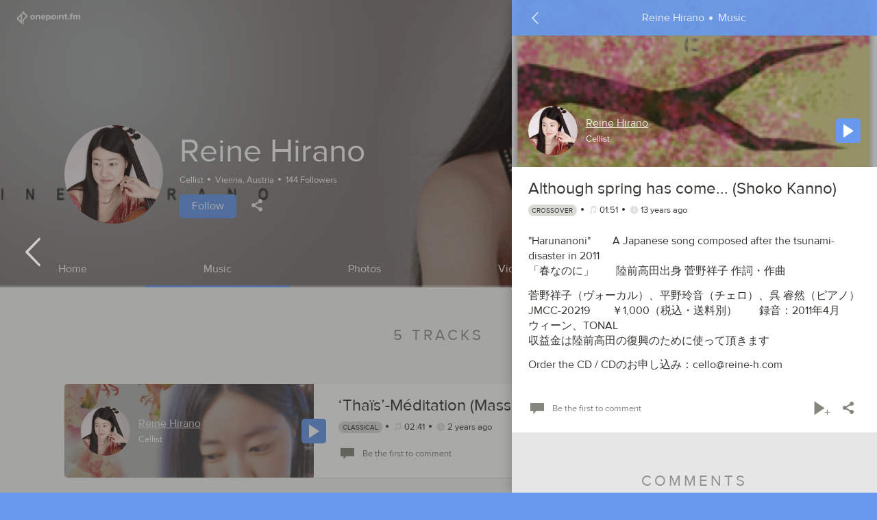

--- FILE ---
content_type: text/html; charset=UTF-8
request_url: https://www.onepointfm.com/en/reinehirano/music/13196
body_size: 10333
content:
<!DOCTYPE HTML>
<html xmlns="http://www.w3.org/1999/xhtml" xml:lang="en" lang="en">
    <head>
        <meta charset="UTF-8">
        <link rel="apple-touch-icon" sizes="57x57" href="/design/onepoint/icons/apple-touch-icon-57x57.png">
        <link rel="apple-touch-icon" sizes="60x60" href="/design/onepoint/icons/apple-touch-icon-60x60.png">
        <link rel="apple-touch-icon" sizes="72x72" href="/design/onepoint/icons/apple-touch-icon-72x72.png">
        <link rel="apple-touch-icon" sizes="76x76" href="/design/onepoint/icons/apple-touch-icon-76x76.png">
        <link rel="apple-touch-icon" sizes="114x114" href="/design/onepoint/icons/apple-touch-icon-114x114.png">
        <link rel="apple-touch-icon" sizes="120x120" href="/design/onepoint/icons/apple-touch-icon-120x120.png">
        <link rel="apple-touch-icon" sizes="144x144" href="/design/onepoint/icons/apple-touch-icon-144x144.png">
        <link rel="apple-touch-icon" sizes="152x152" href="/design/onepoint/icons/apple-touch-icon-152x152.png">
        <link rel="apple-touch-icon" sizes="180x180" href="/design/onepoint/icons/apple-touch-icon-180x180.png">
        <link rel="icon" type="image/png" href="/design/onepoint/icons/favicon-32x32.png" sizes="32x32">
        <link rel="icon" type="image/png" href="/design/onepoint/icons/favicon-194x194.png" sizes="194x194">
        <link rel="icon" type="image/png" href="/design/onepoint/icons/favicon-96x96.png" sizes="96x96">
        <link rel="icon" type="image/png" href="/design/onepoint/icons/android-chrome-192x192.png" sizes="192x192">
        <link rel="icon" type="image/png" href="/design/onepoint/icons/favicon-16x16.png" sizes="16x16">
        <link rel="manifest" href="/design/onepoint/icons/manifest.json">
        <meta name="apple-mobile-web-app-title" content="onepoint.fm">
        <meta name="application-name" content="onepoint.fm">
        <meta name="msapplication-TileColor" content="#3d3d3d">
        <meta name="msapplication-TileImage" content="/design/onepoint/icons/mstile-144x144.png">
        <meta name="theme-color" content="#ffffff">
        <title>Reine Hirano · Music · Although spring has come... (Shoko Kanno)</title>
        <meta name="y_key" content="76607ce3d4a90ccd" />
        <meta name="google-site-verification" content="dzaz_rmKCRYJt8z1fLt87zp0NBO3xwaAqkniawkJOdI" />
        <meta name="msvalidate.01" content="95E2762823C26383BD10C8483C7AA01B" />
        <meta name="viewport" content="width=device-width, initial-scale=1.0, maximum-scale=1.0, user-scalable=0" />
        <link href="https://www.onepointfm.com/en/reinehirano" rel="canonical" />
<script>(function(w,d,s,l,i){w[l]=w[l]||[];w[l].push({'gtm.start':
new Date().getTime(),event:'gtm.js'});var f=d.getElementsByTagName(s)[0],
j=d.createElement(s),dl=l!='dataLayer'?'&l='+l:'';j.async=true;j.src=
'https://www.googletagmanager.com/gtm.js?id='+i+dl;f.parentNode.insertBefore(j,f);
})(window,document,'script','dataLayer','GTM-WSKWNSZ');</script>
        <link rel="stylesheet" type="text/css" media="all" href="/design/onepoint/css/opfm.css?ts=1531933270" />
        <link rel="stylesheet" type="text/css" media="all" href="/design/onepoint/css/3rdparty.css?ts=1519672176" />
<script type="text/javascript" src="/js/opfm.min.js?ts=1527527829"></script>        <script type="text/javascript">
            leo.controls.googleLocation.apiKey = 'AIzaSyChuaZZikwgNvvw5GHKX_G1Ebf0uih-IRI';        

leo.translation =  {
    deleteConfirmationText                  : "Are you sure that you want to delete this?",
    deleteItemConfirmationText              : "Are you sure that you want to delete this %ITEM_TYPE%?",
    itemTypeText                            : {
        'blog':         "blog",
        'event':        "event",
        'photo':        "photo",
        'marketplace':  "marketplace item",
        'music':        "track",
        'album':        "album",
        'space':        "space",
        'video':        "video",
    },
    multiLangAlreadyAddedText               : "This language was already added",
    multiLangSelectLangText                 : "Please select a language from the list",
    editAddEmptyLineText                    : "Can't add incomplete entry",
    maximumParallelUploadsText              : "You've reached the limit of parallel uploads. Continue to add files, once one of the active uploads was completed.",
    takeDownUploadText                      : "Do you really want to take down this release? A take down will remove it from all digital distribution stores.",
    sharedSuccess                           : "Successfully shared",
    sharedFail                              : "Sharing failed",
    paymentFailed                           : "Your payment transaction can't be completed. Please contact our support.",
    paymentCancelled                        : "You've cancelled the payment transaction",
    paymentSuccessful                       : "Payment completed",
    paymentPending                          : "Payment transaction pending. We'll inform you, once we receive the final payment status.",
    enterValidDate                          : "Please enter a valid date.",
    deleteSocnetAccountConfirmationText     : "Do you really want to disconnect this social network account from onepoint.fm?",
    eventArtistApprovalRequired             : "This user didn't confirm yet that he'll be part of this event.",
    loadMoreItems                           : "Loading more items ...",
    ratingText                              : {
        '0':        "Your rating",
        '1':        "Horrible",
        '2':        "Bad",
        '3':        "Ok",
        '4':        "Good",
        '5':        "Excellent"    },
    eventDateFormat: "%MONTH_SHORT% '%YEAR%",
    monthNamesShort: {
        '0':        "Jan",
        '1':        "Feb",
        '2':        "Mar",
        '3':        "Apr",
        '4':        "May",
        '5':        "Jun",
        '6':        "Jul",
        '7':        "Aug",
        '8':        "Sep",
        '9':        "Oct",
        '10':       "Nov",
        '11':       "Dec"    },
    datatableLanguage                       : {
        'emptyTable': "Currently no data available."    },
    cancelOfferConfirmationText              : "Do you really want to cancel this offer? We won't refund service fees, if you've already booked an artist or received three matching applications."}
            $(window).load(function() {
                leo.nal.init();
                leo.page.init();
                leo.form.init();
                leo.player.init();

                if (window.location.hash.length > 1) {
                    leo.page.scrollTo(window.location.hash);
                }

                $("body").removeClass("loading");
            });
        </script>
<script type="text/javascript">
    var _gaq = _gaq || [];
    _gaq.push(['_setAccount', 'UA-27367315-1']);
    _gaq.push(['_trackPageview']);

    (function() {
        var ga = document.createElement('script'); ga.type = 'text/javascript'; ga.async = true;
        ga.src = ('https:' == document.location.protocol ? 'https://ssl' : 'http://www') + '.google-analytics.com/ga.js';
        var s = document.getElementsByTagName('script')[0]; s.parentNode.insertBefore(ga, s);
    })();

</script>
    </head>
    <body class="loading">
<noscript><iframe src="https://www.googletagmanager.com/ns.html?id=GTM-WSKWNSZ"
height="0" width="0" style="display:none;visibility:hidden"></iframe></noscript>
<div class="modal fade " id="modal-confirm" tabindex="-1" role="dialog" aria-hidden="true">
    <div class="modal-dialog-wrapper">
        <div class="modal-dialog-container">
            <div class="modal-fixed">
                <div class="alert-container op-alert-container"></div>
                <div class="modal-close-container">
                    
    <a href="javascript:void(0);" title="Close" class="btn btn-icon modal-close" data-dismiss="modal" aria-label="Close" onclick="/* leo.socnet.fbadd(); */ return false;"><i class="icon-close"></i></a>                </div>
            </div>
            <div class="modal-dialog modal-sm" role="document">
                <div class="modal-title"><h2>Confirm</h2></div>
                <div class="modal-content">
                    
<p class="op-confirm-text"></p>

<div class="modal-controls">
    <button onclick="leo.modal.close();" title="Back" class="btn btn btn-secondary modal-control-btn" type="reset" id="confirm-cancel-btn">Back</button>
    <button onclick="$('#modal-confirm').trigger('confirmed'); leo.modal.close(); return false;" title="Remove" class="btn btn btn-danger modal-control-btn op-confirm-btn" type="submit" id="confirm-submit-btn">Remove</button>
</div>                </div>
            </div>
        </div>
    </div>
</div><div id="player">
    <div id="op-player-master"></div>
    <div class="player-container">
        <div class="player-controls-left hidden-xs-down">
            
    <a href="javascript:void(0);" title="Previous track" class="btn btn-link player-btn op-player-prev" ><i class="icon-previous"></i></a>            
    <a href="javascript:void(0);" title="Play" class="btn btn-link player-btn-lg op-player-play" ><i class="icon-play"></i></a>            
    <a href="javascript:void(0);" title="Pause" class="btn btn-link player-btn-lg op-player-pause" ><i class="icon-pause"></i></a>            
    <a href="javascript:void(0);" title="Next track" class="btn btn-link player-btn op-player-next" ><i class="icon-next"></i></a>        </div>
        <a href="javascript:void(0);" style="background-image:url('/design/onepoint/img/dummy/default.png')" class="player-artwork op-avatar nal"></a>
        <div class="player-info">
            <div class="player-info-title op-title">Loading...</div>
            <small class="player-info-artist op-artist"></small>
        </div>
        <div class="player-queue-open player-controls-right">
            
    <a href="javascript:void(0);" title="Show queue" class="btn btn-icon player-btn" data-toggle="modal" data-target="#modal-player-queue"><i class="icon-feed"></i></a>            
    <a href="javascript:void(0);" title="Close music player" class="btn btn-icon player-btn" id="close-player" onclick="leo.player.close();"><i class="icon-close"></i></a>        </div>
    </div>
    <div class="player-progress">
        <div class="player-load op-load-progress"></div>
        <div class="player-play op-play-progress"></div>
    </div>
</div>

<div class="modal fade " id="modal-player-queue" tabindex="-1" role="dialog" aria-hidden="true">
    <div class="modal-dialog-wrapper">
        <div class="modal-dialog-container">
            <div class="modal-fixed">
                <div class="alert-container op-alert-container"></div>
                <div class="modal-close-container">
                    
    <a href="javascript:void(0);" title="Close" class="btn btn-icon modal-close" data-dismiss="modal" aria-label="Close" onclick="/* leo.socnet.fbadd(); */ return false;"><i class="icon-close"></i></a>                </div>
            </div>
            <div class="modal-dialog modal-md" role="document">
                <div class="modal-title"><h2>Player queue</h2></div>
                <div class="modal-content">
                    <div class="row">
    <div class="player-queue-controls btn-group-justified">
        
    <a href="javascript:void(0);" title="Previous track" class="btn btn-primary op-player-prev player-queue-control-prev" ><i class="icon-previous"></i></a>        
    <a href="javascript:void(0);" title="Play" class="btn btn-primary op-player-play player-queue-control-play" ><i class="icon-play"></i></a>        
    <a href="javascript:void(0);" title="Pause" class="btn btn-primary op-player-pause player-queue-control-pause" ><i class="icon-pause"></i></a>        
    <a href="javascript:void(0);" title="Next track" class="btn btn-primary op-player-next player-queue-control-next" ><i class="icon-next"></i></a>    </div>
    <div class="player-queue-item op-player-queue-item-template" style="display: none" role="button" tabindex="0">
                        <div class="player-queue-artwork">
            <a href="javascript:void(0);" class="op-avatar"></a>
        </div>
        <div class="player-queue-info">
            <div class="player-queue-info-title op-title">Unnamed</div>
            <small class="player-queue-info-artist op-artist">Unnamed</small>
        </div>
        <div class="player-queue-item-controls op-controls">
                        
    <a href="javascript:void(0);" title="Remove this track from the queue" class="btn btn-icon text-danger op-delete" ><i class="icon-hide"></i></a>        </div>
    </div>
</div>
<div class="modal-controls">
    
    <a href="javascript:void(0);" title="Close" class="btn btn-secondary modal-control-btn" onclick="leo.modal.close();">Close</a></div>
                </div>
            </div>
        </div>
    </div>
</div>        <div class="modal fade" id="ajaxModal" tabindex="-1" role="dialog" aria-hidden="true"></div>
        <div class="modal fade" id="socnetModal" tabindex="-1" role="dialog" aria-hidden="true" data-backdrop="true"></div>
        <div id="site-content" class="">
<div id="frontend">
     
        <script type="text/javascript">
            document.title = "Reine Hirano \u00b7 Music \u00b7 Although spring has come... (Shoko Kanno)";
        </script>
    <header id="header">
    <nav id="nav-top-main" class="nav-topbar">
    
    <a href="https://www.onepointfm.com/en/" title="onepoint.fm" class="btn btn-icon nav-topbar-btn nal" id="logo-top"><i class="icon-logo-full nav-topbar-btn-icon hidden-sm-down"></i><i class="icon-logo nav-topbar-btn-icon hidden-md-up"></i></a>
    <a href="javascript:void(0);" title="Shopping cart" class="btn btn-icon nav-topbar-btn op-cart-topnav hidden-xl-down" id="cart-open-top" onclick="leo.modal.open({href: '/core/shoppingcart/overlay'});"><i class="icon-cart nav-topbar-btn-icon"></i><span class="badge badge-primary badge-pill nav-topbar-btn-icon-badge op-cart-topnav-count">0</span></a>
    <a href="javascript:void(0);" title="Search onepoint.fm" class="btn btn-icon nav-topbar-btn" id="search-open-top" onclick="leo.search.showSearchCriteria('/en/live-music'); return false;"><i class="icon-search nav-topbar-btn-icon"></i></a>
    <a href="javascript:void(0);" title="Book Artist" class="btn btn-icon nav-topbar-btn hidden-xs-down" id="book-artist-top" onclick="if ($('.bookartist.landinx').length > 0) { leo.page.ajaxCall('/personal/bookartist/checkandcreateoffer'); } else { leo.nal.load('/en/musicians-for-hire'); return false;}">Book Artist</a>
    <a href="javascript:void(0);" title="Sell Tickets" class="btn btn-icon nav-topbar-btn hidden-xs-down nal" id="host-concert-top" onclick="leo.nal.load('/en/sell-concert-tickets'); return false;">Sell Tickets</a>
    <a href="javascript:void(0);" title="Sell Music" class="btn btn-icon nav-topbar-btn hidden-xs-down nal" id="sell-music-top" onclick="leo.nal.load('/personal/upload/intro'); return false;">Sell Music</a>
    <a href="javascript:void(0);" title="Sign in" class="btn btn-primary nav-topbar-btn hidden-xs-down" data-toggle="modal" id="signin-top" onclick="leo.page.showLoginOverlay();">Sign in</a>
    <a href="javascript:void(0);" title="Open main menu" class="btn btn-icon nav-topbar-btn" id="nav-topbar-open" onclick="leo.page.switchScene('menu');"><i class="icon-menu nav-topbar-btn-icon"></i> <span hidden class="unread-indicator nav-topbar-unread-indicator op-unread-flag"></span></a>    <div class="alert-container op-alert-container">
        <div class="alert alert-global alert-template op-alert-template" role="alert" style="display:none;">
            <div class="alert-content">
                <div class="alert-message op-alert-message alert-content-icon"></div>
                <button type="button" class="close btn btn-icon" data-dismiss="alert" aria-label="Close">
                    <span aria-hidden="true"><i class="icon-close"></i></span>
                </button>
            </div>
        </div>
    </div>
</nav>
<div class="scene scene-menu scene-menu-main scene-offscreen">
    <nav id="nav-menu-main">
        <div class="nav-topbar">
            
    <a href="javascript:void(0);" title="Close side panel" class="btn btn-block nav-topbar-back-btn" onclick="leo.page.switchScene('main');"><i class="icon-arrow-left nav-topbar-icon"></i> <span class="nav-topbar-back-btn-title"></span></a>        </div>
        <div class="scene-offscreen-scrollable">
            <div class="scene-offscreen-scrollable-container">
                <ul class="menu-main-items">

                    
                    
                        
    <a href="https://www.onepointfm.com/en/" title="onepoint.fm" class="btn text-white menu-main-item-btn-block menu-main-item-btn" >Home</a>
                        <li class="menu-main-separator"></li>
                                                <li class="menu-main-item">
                            
    <a href="/en/live-music" title="Discover local concerts" class="btn menu-main-item-btn-block nal menu-main-item-btn" data-scrollto="body">Discover local concerts</a>                        </li>

                        
                        <li class="menu-main-separator"></li>
                                                <li class="menu-main-item">
                        
    <a href="/en/musicians-for-hire" title="Book Artist for an event" class="btn menu-main-item-btn-block nal menu-main-item-btn" data-scrollto="body">Book Artist for an event</a>                        </li>
                        <li class="menu-main-item">
                        
    <a href="/en/personal/bookartist/musiclovers" title="Book Artist for your living room" class="btn menu-main-item-btn-block nal menu-main-item-btn" data-scrollto="body">Book Artist for your living room</a>                        </li>
                        <li class="menu-main-item">
                        
    <a href="/en/wedding-music" title="Book Artist for a wedding" class="btn menu-main-item-btn-block nal menu-main-item-btn" data-scrollto="body">Book Artist for a wedding</a>                        </li>

                        <li class="menu-main-separator"></li>
                        <li class="menu-main-item">
                        
    <a href="/en/sell-concert-tickets" title="Sell Tickets" class="btn menu-main-item-btn-block nal menu-main-item-btn" data-scrollto="body">Sell Tickets</a>                        </li>
                                                <li class="menu-main-item">
                            
    <a href="/personal/upload/intro" title="Sell Music" class="btn menu-main-item-btn-block nal menu-main-item-btn" data-scrollto="body">Sell Music</a>                        </li>
                                            
                    <li class="menu-main-separator"></li>
                    <li class="menu-main-item">
                    
    <a href="javascript:void(0);" title="Sign in / Register" class="btn btn-primary menu-main-item-btn menu-main-item-signin-signup" data-toggle="modal" onclick="leo.page.showLoginOverlay();">Sign in / Register</a><div class="dropdown ">
    <a href="javascript:void(0);" title="English" class="dropdown-toggle btn menu-main-item-btn menu-main-item-language-switch" id="lang696cd0b75ade1" role="button" data-toggle="dropdown" aria-haspopup="true" aria-expanded="false" aria-labelledby="lang696cd0b75ade1">English <i class="icon-arrow-down"></i></a>
    <div class="dropdown-menu dropdown-menu-right " aria-labelledby="lang696cd0b75ade1">
                    <a  class="dropdown-item " id="lang696cd0b75ade1-0" title="Deutsch" href="?lang=de" >Deutsch</a>            </div>
</div>                    </li>
                </ul>
                <div class="container-fluid">
                                    </div>
            </div>
        </div>
        <script>
            $('#nav-menu-main .nav-topbar-back-btn-title').html("Hi, welcome to onepoint.fm!");
        </script>
    </nav>
</div>
</header>
<div class="scene scene-aside scene-offscreen">
<aside class="scene-aside-music" id="aside">
    <nav id="nav-top-aside">
        <div class="nav-topbar">
            
    <a href="javascript:void(0);" title="Close side panel" class="btn btn-block nav-topbar-back-btn" onclick="leo.page.closeASide(); return false;"><i class="icon-arrow-left nav-topbar-icon"></i> <span class="nav-topbar-back-btn-title"><span>Reine Hirano</span> <span>Music</span></span> <i class="icon-arrow-left nav-topbar-icon" style="visibility:hidden"></i></a>        </div>
    </nav>
    <div class="scene-offscreen-scrollable">
        <div class="scene-offscreen-scrollable-container"><div class="card card-music card-aside">
    <div class="card-music-artwork">
        <div class="card-music-artwork-bg" style="background-image:url(/files/10/40/72/_104072)"></div>
                <div class="card-music-artwork-content">
            <a href="https://www.onepointfm.com/en/reinehirano"  class="card-music-artwork-avatar" data-scrollto="body" onclick="" style="background-image:url('https://www.onepointfm.com/files/34/91/08/_349108')" title="Reine Hirano"></a>            <div class="card-music-author">
                <div class="card-music-author-name">
                    

    <a href="https://www.onepointfm.com/en/reinehirano" title="Reine Hirano" class="link-underline nal text-white" data-scrollto="body">Reine Hirano</a>                </div>
                <small class="card-music-author-type">Cellist</small>
            </div>
        </div>
        <div class="card-music-playpause">
            
    <a href="javascript:void(0);" title="Start playing Although spring has come... (Shoko Kanno)" class="btn btn-primary music-playpause-btn op-play-button" data-id="13196"><i class="icon-play"></i></a>        </div>
    </div>
    <div class="card-music-info">
        <header class="card-music-header">
            <div class="card-music-title">
                <h3>
                    Although spring has come... (Shoko Kanno)                </h3>
                            </div>
            <small class="card-music-meta">
                                    <span><span class="badge badge-pill badge-default">Crossover</span></span>
                                <span><i class="icon-music text-muted"></i> 01:51</span>
                <span><i class="icon-time text-muted"></i> <span class="hidden-xs-down timeago">13 years ago</span><span class="hidden-sm-up timeago">13y</span></span>
            </small>
        </header>
                    <div class="card-music-description"><p>&quot;Harunanoni&quot;　　A Japanese song composed after the tsunami-disaster in 2011<br />
「春なのに」　　陸前高田出身 菅野祥子 作詞・作曲</p><p>
菅野祥子（ヴォーカル）、平野玲音（チェロ）、呉 睿然（ピアノ）<br />
JMCC-20219　　￥1,000（税込・送料別）　　録音：2011年4月　ウィーン、TONAL<br />
収益金は陸前高田の復興のために使って頂きます</p><p>
Order the CD / CDのお申し込み：<a href="/cdn-cgi/l/email-protection" class="__cf_email__" data-cfemail="b8dbddd4d4d7f8caddd1d6dd95d096dbd7d5">[email&#160;protected]</a></p></div>
                <div class="card-music-controls">
            <div class="card-interestedby op-commentedby-wrapper-13196">

    <a href="https://www.onepointfm.com/en/reinehirano/music/13196/comment" title="Be the first to comment" class="btn btn-icon card-comment-btn nal nal" data-target="#aside" data-comment-btn-itemid="13196" data-scrollto=".op-comment-item:last-child,.op-comment-list" id="op-comment-btn696cd0b754895" onclick="$('body').one('nalLoadedStatic', function() { leo.page.showLoginOverlay(function() { $('.op-comment-input').focus();}); }); return true;  "><i class="icon-comment"></i> <span class="op-comment-btn-count card-comment-btn-count"></span><span class="card-comment-btn-text op-comment-btn-text">Be the first to comment</span></a>    <script data-cfasync="false" src="/cdn-cgi/scripts/5c5dd728/cloudflare-static/email-decode.min.js"></script><script>
        $(document).ready(function () {
                        $('.op-commentedby-wrapper-13196').closest('.card').removeClass('card-has-interested');
                    });
    </script>
</div>

            
    <a href="javascript:void(0);" title="Add Although spring has come... (Shoko Kanno) to queue" class="btn btn-icon op-queue-button" data-id="13196"><i class="icon-add-to-queue"></i></a>                        
<script type="text/javascript">
    $(window).load(function() {
        leo.socnet.info['profile-share696cd0b755939'] = {"name":"Although spring has come... (Shoko Kanno)","text":"","link":"https:\/\/www.onepointfm.com\/en\/reinehirano\/music\/13196","picture":"\/files\/10\/40\/72\/_104072"}    });
</script>

<div class="dropup card-share-btn">
    <a href="javascript:void(0);" title="Share" class="dropdown-toggle btn btn-icon" id="profile-share696cd0b755939" role="button" data-toggle="dropdown" aria-haspopup="true" aria-expanded="false" ><i class="icon-share"></i></a>
    <div class="dropdown-menu dropdown-menu-right " aria-labelledby="profile-share696cd0b755939">
                    <a  onclick="leo.socnet.facebookSimpleShare('profile-share696cd0b755939');"  class="dropdown-item btn-outline-facebook" id="profile-share696cd0b755939-1" title="Facebook" href="javascript:void(0);" ><i class="icon-facebook"></i> Facebook</a>                    <a  onclick="leo.socnet.twitterSimpleShare('profile-share696cd0b755939');"  class="dropdown-item btn-outline-twitter" id="profile-share696cd0b755939-2" title="Twitter" href="javascript:void(0);" ><i class="icon-twitter"></i> Twitter</a>            </div>
</div>        </div>
    </div>
    <span itemprop="tracks" itemscope itemtype="http://schema.org/MusicRecording">
    <span itemprop="name" content="Although spring has come... (Shoko Kanno)"></span>
    <span itemprop="url" content="https://www.onepointfm.com/en/reinehirano/music/13196"></span>
    <span itemprop="duration" content="PT111S"></span>
</span>   </div>
<section class="card-comments">
    <header class="section-header">
        <div class="section-header-title">
        <h2>Comments</h2>                    </div>
    </header><div class="pm-comment-items ">
    <div class="pm-comment-items-container op-comment-list">
        
<div class="nothing-here pm-nothing-here">
    <p>
                    <span class="nothing-here-icon"></span>
            </p>
    <div class="nothing-here-message "></div>
    </div>            </div>
</div>
</section>
<script>
                var url = '//en/reinehirano/music/13196'; 
                var stateObj = {    'url': url,
                                    'target': '#aside',
                                    'loadType': 'aside',
                                    'switchToScene': true};
                window.history.pushState(stateObj, null, url);
                </script>        <script>
            $(document).ready(function() { leo.page.switchScene('aside'); });
        </script>        </div>
    </div>
</aside></div>
<div class="scene scene-main">
    <main class="profile" id="main"  data-link="https://www.onepointfm.com/en/reinehirano/music">
    <div class="past-scroll-top-trigger"></div><!-- UserPiwik -->
<script type="text/javascript"> 
    try {
        var ownerId = 1206;
        var userPiwikTracker = Piwik.getTracker("/userPiwik//piwik.php", ownerId);
        userPiwikTracker.setDocumentTitle("music 13196");
        userPiwikTracker.setCookiePath('/' + ownerId);
        userPiwikTracker.trackPageView();
        userPiwikTracker.enableLinkTracking();
    } catch( err ) {}
</script>
<!-- End UserPiwik Tag -->

<section class="page-section profile-header op-profile-header">
    <div class="profile-header-image" style="background-image:url('https://www.onepointfm.com/files/02/57/11/_25711')"></div>
    <div class="profile-header-content">
        <div class="profile-header-avatar" style="background-image:url('https://www.onepointfm.com/files/34/91/08/_349108')">
        </div>
        <header class="profile-header-header">
            <div class="profile-header-title">
                <h1>
                    Reine Hirano                                    </h1>
                            </div>
            <small class="profile-header-meta">
                <span>Cellist</span>
                                            <span>Vienna, Austria</span>
                        <span class="op-follower-count-1206">144 Followers</span>            </small>
            <div class="profile-header-controls">
                
    <a href="javascript:void(0);" title="Click to follow Reine Hirano" class="btn btn-primary op-follow-button-1206 op-nal-ignore" role="button" aria-pressed="false" id="profile-header-follow--1-follow" onclick="leo.form.connect('1206', 'connect', false); return false;">Follow</a>
<script type="text/javascript">
    $(window).load(function() {
        leo.socnet.info['profile-share696cd0b75e164'] = {"name":"Reine Hirano","text":"","link":"https:\/\/www.onepointfm.com\/en\/reinehirano","picture":"https:\/\/www.onepointfm.com\/files\/34\/91\/08\/_349108"}    });
</script>

<div class="dropup profile-header-share card-share-btn">
    <a href="javascript:void(0);" title="Share" class="dropdown-toggle btn btn-icon text-white" id="profile-share696cd0b75e164" role="button" data-toggle="dropdown" aria-haspopup="true" aria-expanded="false" ><i class="icon-share"></i></a>
    <div class="dropdown-menu dropdown-menu-right " aria-labelledby="profile-share696cd0b75e164">
                    <a  onclick="leo.socnet.facebookSimpleShare('profile-share696cd0b75e164');"  class="dropdown-item btn-outline-facebook" id="profile-share696cd0b75e164-1" title="Facebook" href="javascript:void(0);" ><i class="icon-facebook"></i> Facebook</a>                    <a  onclick="leo.socnet.twitterSimpleShare('profile-share696cd0b75e164');"  class="dropdown-item btn-outline-twitter" id="profile-share696cd0b75e164-2" title="Twitter" href="javascript:void(0);" ><i class="icon-twitter"></i> Twitter</a>            </div>
</div>
                
            </div>
        </header>
    </div>

    <div class="profile-header-menu-container">
    <div class="profile-header-menu-bg" style="background-image:url('https://www.onepointfm.com/files/02/57/11/_25711')"></div>
    <div class="profile-header-menu">
        <nav class="btn-group-justified btn-group-overflow op-profile-header-menu">
        
            
    <a href="https://www.onepointfm.com/en/reinehirano" title="Home" class="btn profile-header-menu-btn btn-tab nal " data-target="#main" data-loadType="main" id="profile-menu-home">Home</a>
        
            
    <a href="https://www.onepointfm.com/en/reinehirano/music" title="Music" class="btn profile-header-menu-btn btn-tab nal active" data-target="#main" data-loadType="main" id="profile-menu-music">Music</a>
        
            
    <a href="https://www.onepointfm.com/en/reinehirano/albums" title="Photos" class="btn profile-header-menu-btn btn-tab nal " data-target="#main" data-loadType="main" id="profile-menu-photos">Photos</a>
        
            
    <a href="https://www.onepointfm.com/en/reinehirano/videos" title="Videos" class="btn profile-header-menu-btn btn-tab nal " data-target="#main" data-loadType="main" id="profile-menu-videos">Videos</a>
        
            
    <a href="https://www.onepointfm.com/en/reinehirano/events" title="Events" class="btn profile-header-menu-btn btn-tab nal " data-target="#main" data-loadType="main" id="profile-menu-events">Events</a>
        
            
    <a href="https://www.onepointfm.com/en/reinehirano/blog" title="Blog" class="btn profile-header-menu-btn btn-tab nal " data-target="#main" data-loadType="main" id="profile-menu-blog">Blog</a>
                </nav>
        <script>
            $(document).ready(function() {
                leo.page.scrollInViewHorizontal('.op-profile-header-menu', '.profile-header-menu a.active');
            });
         </script>
    </div>
</div>


</section><section class="page-section subpage-music">
<header class="section-header">
        <div class="section-header-title">
        <h2>5 tracks</h2>                    </div>
    </header><div class="container">
<div class="card card-music card-main">
    <div class="card-music-artwork">
        <div class="card-music-artwork-bg" style="background-image:url(/files/45/65/09/_456509)"></div>
                <div class="card-music-artwork-content">
            <a href="https://www.onepointfm.com/en/reinehirano"  class="card-music-artwork-avatar" data-scrollto="body" onclick="" style="background-image:url('https://www.onepointfm.com/files/34/91/08/_349108')" title="Reine Hirano"></a>            <div class="card-music-author">
                <div class="card-music-author-name">
                    

    <a href="https://www.onepointfm.com/en/reinehirano" title="Reine Hirano" class="link-underline nal text-white" data-scrollto="body">Reine Hirano</a>                </div>
                <small class="card-music-author-type">Cellist</small>
            </div>
        </div>
        <div class="card-music-playpause">
            
    <a href="javascript:void(0);" title="Start playing ‘Thaïs’-Méditation (Massenet)" class="btn btn-primary music-playpause-btn op-play-button" data-id="101756"><i class="icon-play"></i></a>        </div>
    </div>
    <div class="card-music-info">
        <header class="card-music-header">
            <div class="card-music-title">
                <h3>
                    
    <a href="https://www.onepointfm.com/en/reinehirano/music/101756" title="More information about ‘Thaïs’-Méditation (Massenet)" class="nal" data-target="#aside" id="card-music-title-101756">‘Thaïs’-Méditation (Massenet)</a>                </h3>
                            </div>
            <small class="card-music-meta">
                                    <span><span class="badge badge-pill badge-default">Classical</span></span>
                                <span><i class="icon-music text-muted"></i> 02:41</span>
                <span><i class="icon-time text-muted"></i> <span class="hidden-xs-down timeago">2 years ago</span><span class="hidden-sm-up timeago">2y</span></span>
            </small>
        </header>
                <div class="card-music-controls">
            <div class="card-interestedby op-commentedby-wrapper-101756">

    <a href="https://www.onepointfm.com/en/reinehirano/music/101756/comment" title="Be the first to comment" class="btn btn-icon card-comment-btn nal nal" data-target="#aside" data-comment-btn-itemid="101756" data-scrollto=".op-comment-item:last-child,.op-comment-list" id="op-comment-btn696cd0b763888" onclick="$('body').one('nalLoadedStatic', function() { leo.page.showLoginOverlay(function() { $('.op-comment-input').focus();}); }); return true;  "><i class="icon-comment"></i> <span class="op-comment-btn-count card-comment-btn-count"></span><span class="card-comment-btn-text op-comment-btn-text">Be the first to comment</span></a>    <script>
        $(document).ready(function () {
                        $('.op-commentedby-wrapper-101756').closest('.card').removeClass('card-has-interested');
                    });
    </script>
</div>

            
    <a href="javascript:void(0);" title="Add ‘Thaïs’-Méditation (Massenet) to queue" class="btn btn-icon op-queue-button" data-id="101756"><i class="icon-add-to-queue"></i></a>            <div class="dropup ">
    <a href="javascript:void(0);" title="Get‘Thaïs’-Méditation (Massenet)" class="dropdown-toggle btn btn-icon" id="card-music-get-101756" role="button" data-toggle="dropdown" aria-haspopup="true" aria-expanded="false" ><i class="icon-download"></i></a>
    <div class="dropdown-menu dropdown-menu-right " aria-labelledby="card-music-get-101756">
                    <a  target="_blank"  class="dropdown-item " id="card-music-get-101756-0" title="Download on shop.jeysmusic.com" href="http://shop.jeysmusic.com" ><i class="icon-download dropdown-item-icon"></i> Download on shop.jeysmusic.com</a>            </div>
</div>            
<script type="text/javascript">
    $(window).load(function() {
        leo.socnet.info['profile-share696cd0b765059'] = {"name":"\u2018Tha\u00efs\u2019-M\u00e9ditation (Massenet)","text":"","link":"https:\/\/www.onepointfm.com\/en\/reinehirano\/music\/101756","picture":"\/files\/45\/65\/09\/_456509"}    });
</script>

<div class="dropup card-share-btn">
    <a href="javascript:void(0);" title="Share" class="dropdown-toggle btn btn-icon" id="profile-share696cd0b765059" role="button" data-toggle="dropdown" aria-haspopup="true" aria-expanded="false" ><i class="icon-share"></i></a>
    <div class="dropdown-menu dropdown-menu-right " aria-labelledby="profile-share696cd0b765059">
                    <a  onclick="leo.socnet.facebookSimpleShare('profile-share696cd0b765059');"  class="dropdown-item btn-outline-facebook" id="profile-share696cd0b765059-1" title="Facebook" href="javascript:void(0);" ><i class="icon-facebook"></i> Facebook</a>                    <a  onclick="leo.socnet.twitterSimpleShare('profile-share696cd0b765059');"  class="dropdown-item btn-outline-twitter" id="profile-share696cd0b765059-2" title="Twitter" href="javascript:void(0);" ><i class="icon-twitter"></i> Twitter</a>            </div>
</div>        </div>
    </div>
    <span itemprop="tracks" itemscope itemtype="http://schema.org/MusicRecording">
    <span itemprop="name" content="‘Thaïs’-Méditation (Massenet)"></span>
    <span itemprop="url" content="https://www.onepointfm.com/en/reinehirano/music/101756"></span>
    <span itemprop="duration" content="PT161S"></span>
</span>   </div>
<div class="card card-music card-main">
    <div class="card-music-artwork">
        <div class="card-music-artwork-bg" style="background-image:url(/files/45/65/01/_456501)"></div>
                <div class="card-music-artwork-content">
            <a href="https://www.onepointfm.com/en/reinehirano"  class="card-music-artwork-avatar" data-scrollto="body" onclick="" style="background-image:url('https://www.onepointfm.com/files/34/91/08/_349108')" title="Reine Hirano"></a>            <div class="card-music-author">
                <div class="card-music-author-name">
                    

    <a href="https://www.onepointfm.com/en/reinehirano" title="Reine Hirano" class="link-underline nal text-white" data-scrollto="body">Reine Hirano</a>                </div>
                <small class="card-music-author-type">Cellist</small>
            </div>
        </div>
        <div class="card-music-playpause">
            
    <a href="javascript:void(0);" title="Start playing Rondo (Dvořák)" class="btn btn-primary music-playpause-btn op-play-button" data-id="101755"><i class="icon-play"></i></a>        </div>
    </div>
    <div class="card-music-info">
        <header class="card-music-header">
            <div class="card-music-title">
                <h3>
                    
    <a href="https://www.onepointfm.com/en/reinehirano/music/101755" title="More information about Rondo (Dvořák)" class="nal" data-target="#aside" id="card-music-title-101755">Rondo (Dvořák)</a>                </h3>
                            </div>
            <small class="card-music-meta">
                                    <span><span class="badge badge-pill badge-default">Classical</span></span>
                                <span><i class="icon-music text-muted"></i> 04:29</span>
                <span><i class="icon-time text-muted"></i> <span class="hidden-xs-down timeago">2 years ago</span><span class="hidden-sm-up timeago">2y</span></span>
            </small>
        </header>
                <div class="card-music-controls">
            <div class="card-interestedby op-commentedby-wrapper-101755">

    <a href="https://www.onepointfm.com/en/reinehirano/music/101755/comment" title="Be the first to comment" class="btn btn-icon card-comment-btn nal nal" data-target="#aside" data-comment-btn-itemid="101755" data-scrollto=".op-comment-item:last-child,.op-comment-list" id="op-comment-btn696cd0b767bf0" onclick="$('body').one('nalLoadedStatic', function() { leo.page.showLoginOverlay(function() { $('.op-comment-input').focus();}); }); return true;  "><i class="icon-comment"></i> <span class="op-comment-btn-count card-comment-btn-count"></span><span class="card-comment-btn-text op-comment-btn-text">Be the first to comment</span></a>    <script>
        $(document).ready(function () {
                        $('.op-commentedby-wrapper-101755').closest('.card').removeClass('card-has-interested');
                    });
    </script>
</div>

            
    <a href="javascript:void(0);" title="Add Rondo (Dvořák) to queue" class="btn btn-icon op-queue-button" data-id="101755"><i class="icon-add-to-queue"></i></a>            <div class="dropup ">
    <a href="javascript:void(0);" title="GetRondo (Dvořák)" class="dropdown-toggle btn btn-icon" id="card-music-get-101755" role="button" data-toggle="dropdown" aria-haspopup="true" aria-expanded="false" ><i class="icon-download"></i></a>
    <div class="dropdown-menu dropdown-menu-right " aria-labelledby="card-music-get-101755">
                    <a  target="_blank"  class="dropdown-item " id="card-music-get-101755-0" title="Download on shop.jeysmusic.com" href="http://shop.jeysmusic.com" ><i class="icon-download dropdown-item-icon"></i> Download on shop.jeysmusic.com</a>            </div>
</div>            
<script type="text/javascript">
    $(window).load(function() {
        leo.socnet.info['profile-share696cd0b768aeb'] = {"name":"Rondo (Dvo\u0159\u00e1k)","text":"","link":"https:\/\/www.onepointfm.com\/en\/reinehirano\/music\/101755","picture":"\/files\/45\/65\/01\/_456501"}    });
</script>

<div class="dropup card-share-btn">
    <a href="javascript:void(0);" title="Share" class="dropdown-toggle btn btn-icon" id="profile-share696cd0b768aeb" role="button" data-toggle="dropdown" aria-haspopup="true" aria-expanded="false" ><i class="icon-share"></i></a>
    <div class="dropdown-menu dropdown-menu-right " aria-labelledby="profile-share696cd0b768aeb">
                    <a  onclick="leo.socnet.facebookSimpleShare('profile-share696cd0b768aeb');"  class="dropdown-item btn-outline-facebook" id="profile-share696cd0b768aeb-1" title="Facebook" href="javascript:void(0);" ><i class="icon-facebook"></i> Facebook</a>                    <a  onclick="leo.socnet.twitterSimpleShare('profile-share696cd0b768aeb');"  class="dropdown-item btn-outline-twitter" id="profile-share696cd0b768aeb-2" title="Twitter" href="javascript:void(0);" ><i class="icon-twitter"></i> Twitter</a>            </div>
</div>        </div>
    </div>
    <span itemprop="tracks" itemscope itemtype="http://schema.org/MusicRecording">
    <span itemprop="name" content="Rondo (Dvořák)"></span>
    <span itemprop="url" content="https://www.onepointfm.com/en/reinehirano/music/101755"></span>
    <span itemprop="duration" content="PT269S"></span>
</span>   </div>
<div class="card card-music card-main">
    <div class="card-music-artwork">
        <div class="card-music-artwork-bg" style="background-image:url(/files/44/31/89/_443189)"></div>
                <div class="card-music-artwork-content">
            <a href="https://www.onepointfm.com/en/reinehirano"  class="card-music-artwork-avatar" data-scrollto="body" onclick="" style="background-image:url('https://www.onepointfm.com/files/34/91/08/_349108')" title="Reine Hirano"></a>            <div class="card-music-author">
                <div class="card-music-author-name">
                    

    <a href="https://www.onepointfm.com/en/reinehirano" title="Reine Hirano" class="link-underline nal text-white" data-scrollto="body">Reine Hirano</a>                </div>
                <small class="card-music-author-type">Cellist</small>
            </div>
        </div>
        <div class="card-music-playpause">
            
    <a href="javascript:void(0);" title="Start playing The Swan (Saint-Saëns)" class="btn btn-primary music-playpause-btn op-play-button" data-id="99062"><i class="icon-play"></i></a>        </div>
    </div>
    <div class="card-music-info">
        <header class="card-music-header">
            <div class="card-music-title">
                <h3>
                    
    <a href="https://www.onepointfm.com/en/reinehirano/music/99062" title="More information about The Swan (Saint-Saëns)" class="nal" data-target="#aside" id="card-music-title-99062">The Swan (Saint-Saëns)</a>                </h3>
                            </div>
            <small class="card-music-meta">
                                    <span><span class="badge badge-pill badge-default">Classical</span></span>
                                <span><i class="icon-music text-muted"></i> 01:48</span>
                <span><i class="icon-time text-muted"></i> <span class="hidden-xs-down timeago">4 years ago</span><span class="hidden-sm-up timeago">4y</span></span>
            </small>
        </header>
                <div class="card-music-controls">
            <div class="card-interestedby op-commentedby-wrapper-99062">

    <a href="https://www.onepointfm.com/en/reinehirano/music/99062/comment" title="Be the first to comment" class="btn btn-icon card-comment-btn nal nal" data-target="#aside" data-comment-btn-itemid="99062" data-scrollto=".op-comment-item:last-child,.op-comment-list" id="op-comment-btn696cd0b76b50a" onclick="$('body').one('nalLoadedStatic', function() { leo.page.showLoginOverlay(function() { $('.op-comment-input').focus();}); }); return true;  "><i class="icon-comment"></i> <span class="op-comment-btn-count card-comment-btn-count"></span><span class="card-comment-btn-text op-comment-btn-text">Be the first to comment</span></a>    <script>
        $(document).ready(function () {
                        $('.op-commentedby-wrapper-99062').closest('.card').removeClass('card-has-interested');
                    });
    </script>
</div>

            
    <a href="javascript:void(0);" title="Add The Swan (Saint-Saëns) to queue" class="btn btn-icon op-queue-button" data-id="99062"><i class="icon-add-to-queue"></i></a>            <div class="dropup ">
    <a href="javascript:void(0);" title="GetThe Swan (Saint-Saëns)" class="dropdown-toggle btn btn-icon" id="card-music-get-99062" role="button" data-toggle="dropdown" aria-haspopup="true" aria-expanded="false" ><i class="icon-download"></i></a>
    <div class="dropdown-menu dropdown-menu-right " aria-labelledby="card-music-get-99062">
                    <a  target="_blank"  class="dropdown-item " id="card-music-get-99062-0" title="Download on www.barcabamusic.com" href="https://www.barcabamusic.com/cds" ><i class="icon-download dropdown-item-icon"></i> Download on www.barcabamusic.com</a>            </div>
</div>            
<script type="text/javascript">
    $(window).load(function() {
        leo.socnet.info['profile-share696cd0b76c683'] = {"name":"The Swan (Saint-Sa\u00ebns)","text":"","link":"https:\/\/www.onepointfm.com\/en\/reinehirano\/music\/99062","picture":"\/files\/44\/31\/89\/_443189"}    });
</script>

<div class="dropup card-share-btn">
    <a href="javascript:void(0);" title="Share" class="dropdown-toggle btn btn-icon" id="profile-share696cd0b76c683" role="button" data-toggle="dropdown" aria-haspopup="true" aria-expanded="false" ><i class="icon-share"></i></a>
    <div class="dropdown-menu dropdown-menu-right " aria-labelledby="profile-share696cd0b76c683">
                    <a  onclick="leo.socnet.facebookSimpleShare('profile-share696cd0b76c683');"  class="dropdown-item btn-outline-facebook" id="profile-share696cd0b76c683-1" title="Facebook" href="javascript:void(0);" ><i class="icon-facebook"></i> Facebook</a>                    <a  onclick="leo.socnet.twitterSimpleShare('profile-share696cd0b76c683');"  class="dropdown-item btn-outline-twitter" id="profile-share696cd0b76c683-2" title="Twitter" href="javascript:void(0);" ><i class="icon-twitter"></i> Twitter</a>            </div>
</div>        </div>
    </div>
    <span itemprop="tracks" itemscope itemtype="http://schema.org/MusicRecording">
    <span itemprop="name" content="The Swan (Saint-Saëns)"></span>
    <span itemprop="url" content="https://www.onepointfm.com/en/reinehirano/music/99062"></span>
    <span itemprop="duration" content="PT108S"></span>
</span>   </div>
<div class="card card-music card-main">
    <div class="card-music-artwork">
        <div class="card-music-artwork-bg" style="background-image:url(/files/31/87/74/_318774)"></div>
                <div class="card-music-artwork-content">
            <a href="https://www.onepointfm.com/en/reinehirano"  class="card-music-artwork-avatar" data-scrollto="body" onclick="" style="background-image:url('https://www.onepointfm.com/files/34/91/08/_349108')" title="Reine Hirano"></a>            <div class="card-music-author">
                <div class="card-music-author-name">
                    

    <a href="https://www.onepointfm.com/en/reinehirano" title="Reine Hirano" class="link-underline nal text-white" data-scrollto="body">Reine Hirano</a>                </div>
                <small class="card-music-author-type">Cellist</small>
            </div>
        </div>
        <div class="card-music-playpause">
            
    <a href="javascript:void(0);" title="Start playing Serenade op.8, 6th Movement (Beethoven)" class="btn btn-primary music-playpause-btn op-play-button" data-id="64009"><i class="icon-play"></i></a>        </div>
    </div>
    <div class="card-music-info">
        <header class="card-music-header">
            <div class="card-music-title">
                <h3>
                    
    <a href="https://www.onepointfm.com/en/reinehirano/music/64009" title="More information about Serenade op.8, 6th Movement (Beethoven)" class="nal" data-target="#aside" id="card-music-title-64009">Serenade op.8, 6th Movement (Beethoven)</a>                </h3>
                            </div>
            <small class="card-music-meta">
                                    <span><span class="badge badge-pill badge-default">Chamber Music</span></span>
                                <span><i class="icon-music text-muted"></i> 00:55</span>
                <span><i class="icon-time text-muted"></i> <span class="hidden-xs-down timeago">9 years ago</span><span class="hidden-sm-up timeago">9y</span></span>
            </small>
        </header>
                <div class="card-music-controls">
            <div class="card-interestedby op-commentedby-wrapper-64009">

    <a href="https://www.onepointfm.com/en/reinehirano/music/64009/comment" title="Be the first to comment" class="btn btn-icon card-comment-btn nal nal" data-target="#aside" data-comment-btn-itemid="64009" data-scrollto=".op-comment-item:last-child,.op-comment-list" id="op-comment-btn696cd0b76fac5" onclick="$('body').one('nalLoadedStatic', function() { leo.page.showLoginOverlay(function() { $('.op-comment-input').focus();}); }); return true;  "><i class="icon-comment"></i> <span class="op-comment-btn-count card-comment-btn-count"></span><span class="card-comment-btn-text op-comment-btn-text">Be the first to comment</span></a>    <script>
        $(document).ready(function () {
                        $('.op-commentedby-wrapper-64009').closest('.card').removeClass('card-has-interested');
                    });
    </script>
</div>

            
    <a href="javascript:void(0);" title="Add Serenade op.8, 6th Movement (Beethoven) to queue" class="btn btn-icon op-queue-button" data-id="64009"><i class="icon-add-to-queue"></i></a>                        
<script type="text/javascript">
    $(window).load(function() {
        leo.socnet.info['profile-share696cd0b77070c'] = {"name":"Serenade op.8, 6th Movement (Beethoven)","text":"","link":"https:\/\/www.onepointfm.com\/en\/reinehirano\/music\/64009","picture":"\/files\/31\/87\/74\/_318774"}    });
</script>

<div class="dropup card-share-btn">
    <a href="javascript:void(0);" title="Share" class="dropdown-toggle btn btn-icon" id="profile-share696cd0b77070c" role="button" data-toggle="dropdown" aria-haspopup="true" aria-expanded="false" ><i class="icon-share"></i></a>
    <div class="dropdown-menu dropdown-menu-right " aria-labelledby="profile-share696cd0b77070c">
                    <a  onclick="leo.socnet.facebookSimpleShare('profile-share696cd0b77070c');"  class="dropdown-item btn-outline-facebook" id="profile-share696cd0b77070c-1" title="Facebook" href="javascript:void(0);" ><i class="icon-facebook"></i> Facebook</a>                    <a  onclick="leo.socnet.twitterSimpleShare('profile-share696cd0b77070c');"  class="dropdown-item btn-outline-twitter" id="profile-share696cd0b77070c-2" title="Twitter" href="javascript:void(0);" ><i class="icon-twitter"></i> Twitter</a>            </div>
</div>        </div>
    </div>
    <span itemprop="tracks" itemscope itemtype="http://schema.org/MusicRecording">
    <span itemprop="name" content="Serenade op.8, 6th Movement (Beethoven)"></span>
    <span itemprop="url" content="https://www.onepointfm.com/en/reinehirano/music/64009"></span>
    <span itemprop="duration" content="PT55S"></span>
</span>   </div>
<div class="card card-music card-main">
    <div class="card-music-artwork">
        <div class="card-music-artwork-bg" style="background-image:url(/files/10/40/72/_104072)"></div>
                <div class="card-music-artwork-content">
            <a href="https://www.onepointfm.com/en/reinehirano"  class="card-music-artwork-avatar" data-scrollto="body" onclick="" style="background-image:url('https://www.onepointfm.com/files/34/91/08/_349108')" title="Reine Hirano"></a>            <div class="card-music-author">
                <div class="card-music-author-name">
                    

    <a href="https://www.onepointfm.com/en/reinehirano" title="Reine Hirano" class="link-underline nal text-white" data-scrollto="body">Reine Hirano</a>                </div>
                <small class="card-music-author-type">Cellist</small>
            </div>
        </div>
        <div class="card-music-playpause">
            
    <a href="javascript:void(0);" title="Start playing Although spring has come... (Shoko Kanno)" class="btn btn-primary music-playpause-btn op-play-button" data-id="13196"><i class="icon-play"></i></a>        </div>
    </div>
    <div class="card-music-info">
        <header class="card-music-header">
            <div class="card-music-title">
                <h3>
                    
    <a href="https://www.onepointfm.com/en/reinehirano/music/13196" title="More information about Although spring has come... (Shoko Kanno)" class="nal" data-target="#aside" id="card-music-title-13196">Although spring has come... (Shoko Kanno)</a>                </h3>
                            </div>
            <small class="card-music-meta">
                                    <span><span class="badge badge-pill badge-default">Crossover</span></span>
                                <span><i class="icon-music text-muted"></i> 01:51</span>
                <span><i class="icon-time text-muted"></i> <span class="hidden-xs-down timeago">13 years ago</span><span class="hidden-sm-up timeago">13y</span></span>
            </small>
        </header>
                <div class="card-music-controls">
            <div class="card-interestedby op-commentedby-wrapper-13196">

    <a href="https://www.onepointfm.com/en/reinehirano/music/13196/comment" title="Be the first to comment" class="btn btn-icon card-comment-btn nal nal" data-target="#aside" data-comment-btn-itemid="13196" data-scrollto=".op-comment-item:last-child,.op-comment-list" id="op-comment-btn696cd0b773a83" onclick="$('body').one('nalLoadedStatic', function() { leo.page.showLoginOverlay(function() { $('.op-comment-input').focus();}); }); return true;  "><i class="icon-comment"></i> <span class="op-comment-btn-count card-comment-btn-count"></span><span class="card-comment-btn-text op-comment-btn-text">Be the first to comment</span></a>    <script>
        $(document).ready(function () {
                        $('.op-commentedby-wrapper-13196').closest('.card').removeClass('card-has-interested');
                    });
    </script>
</div>

            
    <a href="javascript:void(0);" title="Add Although spring has come... (Shoko Kanno) to queue" class="btn btn-icon op-queue-button" data-id="13196"><i class="icon-add-to-queue"></i></a>                        
<script type="text/javascript">
    $(window).load(function() {
        leo.socnet.info['profile-share696cd0b774733'] = {"name":"Although spring has come... (Shoko Kanno)","text":"","link":"https:\/\/www.onepointfm.com\/en\/reinehirano\/music\/13196","picture":"\/files\/10\/40\/72\/_104072"}    });
</script>

<div class="dropup card-share-btn">
    <a href="javascript:void(0);" title="Share" class="dropdown-toggle btn btn-icon" id="profile-share696cd0b774733" role="button" data-toggle="dropdown" aria-haspopup="true" aria-expanded="false" ><i class="icon-share"></i></a>
    <div class="dropdown-menu dropdown-menu-right " aria-labelledby="profile-share696cd0b774733">
                    <a  onclick="leo.socnet.facebookSimpleShare('profile-share696cd0b774733');"  class="dropdown-item btn-outline-facebook" id="profile-share696cd0b774733-1" title="Facebook" href="javascript:void(0);" ><i class="icon-facebook"></i> Facebook</a>                    <a  onclick="leo.socnet.twitterSimpleShare('profile-share696cd0b774733');"  class="dropdown-item btn-outline-twitter" id="profile-share696cd0b774733-2" title="Twitter" href="javascript:void(0);" ><i class="icon-twitter"></i> Twitter</a>            </div>
</div>        </div>
    </div>
    <span itemprop="tracks" itemscope itemtype="http://schema.org/MusicRecording">
    <span itemprop="name" content="Although spring has come... (Shoko Kanno)"></span>
    <span itemprop="url" content="https://www.onepointfm.com/en/reinehirano/music/13196"></span>
    <span itemprop="duration" content="PT111S"></span>
</span>   </div>
</div>
</section>
                    </main>    <footer id="footer">
        <div class="site-footer-search">
            <div class="site-footer-search-input">
                <div class="input-group">
    <input type="text" id="op-footer-search-text" class="form-control" placeholder="Discover local music scene">
    <script>
        $(document).ready(function() {
            $('#op-footer-search-text').keyup(function(event){
                if(event.keyCode == 13){
                    $('#op-footer-search-text-button').click();
                }
            });
        });
    </script>
    <span class="input-group-btn">
        <a id="op-footer-search-text-button" href="javascript:void(0);" title="Discover local music scene" class="btn btn-primary site-footer-search-input-btn" onclick="leo.nal.load('/search/search/index/type/artist/text/' + encodeURI($('#op-footer-search-text').val()));" ><i class="icon-search"></i></a>
    </span>
</div>            </div>
        </div>
        <nav id="nav-footer">

    <div class="menu-footer">
                <ul class="menu-footer-items">
            <li class="menu-footer-item">
            <div class="dropup ">
    <a href="javascript:void(0);" title="English" class="dropdown-toggle menu-footer-item-btn" id="lang696cd0b77532a" role="button" data-toggle="dropdown" aria-haspopup="true" aria-expanded="false" aria-labelledby="lang696cd0b77532a">English <i class="icon-arrow-up"></i></a>
    <div class="dropdown-menu dropdown-menu-left " aria-labelledby="lang696cd0b77532a">
                    <a  class="dropdown-item " id="lang696cd0b77532a-0" title="Deutsch" href="?lang=de" >Deutsch</a>            </div>
</div>            </li> 
            <li class="menu-footer-item">
            
    <a href="javascript:void(0);" title="Sign in" class="menu-footer-item-btn" onclick="leo.page.showLoginOverlay();">Sign in</a>            </li>       
        </ul>
        <ul class="menu-footer-items">
            <li class="menu-footer-item">
            
    <a href="/en/live-music" title="Find events in your area" class="nal menu-footer-item-btn" data-scrollto="body">Search Events</a>            </li>
                            <li class="menu-footer-item">
                    
    <a href="/en/musicians-for-hire" title="Book Artist" class="menu-footer-item-btn" >Book Artist</a>                </li>
                <li class="menu-footer-item">
                    
    <a href="/en/personal/bookartist/musiclovers" title="Book Artist — Music Lovers" class="menu-footer-item-btn" ><span class="separated"><span>Book Artist</span> <span>Music Lovers</span></span></a>                </li>
                <li class="menu-footer-item">
                    
    <a href="/en/wedding-music" title="Book Artist — Wedding" class="menu-footer-item-btn" ><span class="separated"><span>Book Artist</span> <span>Wedding</span></span></a>                </li>
                            <li class="menu-footer-item">
                
    <a href="/en/jobs-for-musicians" title="Find new jobs in your area" class="nal menu-footer-item-btn" data-scrollto="body">Search Jobs</a>            </li>
            <li class="menu-footer-item">
                
    <a href="javascript:void(0);" title="Sell Tickets" class="menu-footer-item-btn" onclick="leo.nal.load('/en/sell-concert-tickets'); return false;">Sell Tickets</a>            </li>
                        <li class="menu-footer-item">
                
    <a href="javascript:void(0);" title="Sell Music" class="menu-footer-item-btn" onclick="leo.nal.load('/personal/upload/intro'); return false;">Sell Music</a>            </li>
                    </ul>
        <ul class="menu-footer-items">
            <li class="menu-footer-item">
            
    <a href="javascript:void(0);" title="About Us" class="menu-footer-item-btn" onclick="leo.modal.open({href: '/core/siteinfo/impressum'}); return false;">About Us</a>            </li>
            <li class="menu-footer-item">
            
    <a href="/core/siteinfo/sitepolicy" title="Site Policy" class="menu-footer-item-btn" target="_blank">Site Policy</a>            </li>
            <li class="menu-footer-item">
            
    <a href="/core/siteinfo/datapolicy" title="Data Policy" class="menu-footer-item-btn" target="_blank">Data Policy</a>            </li>
            <li class="menu-footer-item">
            
    <a href="javascript:void(0);" title="Contact" class="menu-footer-item-btn" onclick="leo.page.openContactUs(); return false;">Contact</a>            </li>
            <li class="menu-footer-item nav-footer-sn-icons">
            
    <a href="https://www.facebook.com/opvienna" title="onepoint.fm on Facebook" class="menu-footer-item-btn" target="_blank"><i class="icon-facebook nav-footer-sn-icon"></i></a>            
    <a href="https://instagram.com/onepointfmvienna" title="onepoint.fm on Instagram" class="menu-footer-item-btn" target="_blank"><i class="icon-instagram nav-footer-sn-icon"></i></a>            </li>
        </ul>
    </div>
    <div class="nav-footer-logo">
        
    <a href="https://www.onepointfm.com/en/" title="onepoint.fm" class="" ><i class="icon-logo nav-footer-logo-icon"></i></a>    </div>
</nav>    </footer>
</div></div> 
            
    <a href="javascript:void(0);" title="Back" class="" id="scene-main-ol" onclick="leo.page.closeASide(); return false;"><i id="scene-main-ol-i" class="icon-arrow-left"></i></a>        </div>         <span>
    <span id="fb-root"></span>
        <script>
        var appId = '188165774601213';
        if (appId == 'override') {
            console.log("YOU SHOULD SPECIFY A FACEBOOK APP ID IN YOUR CONFIGSECTION");
        } else {
            $.ajaxSetup({cache: true });
            $.getScript("//connect.facebook.net/en_US/all.js",
                function() {
                    FB.init({
                        appId : appId,
                        status: false
                    });
                });
        }
    </script>
    </span>        <script defer src="https://static.cloudflareinsights.com/beacon.min.js/vcd15cbe7772f49c399c6a5babf22c1241717689176015" integrity="sha512-ZpsOmlRQV6y907TI0dKBHq9Md29nnaEIPlkf84rnaERnq6zvWvPUqr2ft8M1aS28oN72PdrCzSjY4U6VaAw1EQ==" data-cf-beacon='{"version":"2024.11.0","token":"4014808b22c54149ad5c0c8b2fae07e4","r":1,"server_timing":{"name":{"cfCacheStatus":true,"cfEdge":true,"cfExtPri":true,"cfL4":true,"cfOrigin":true,"cfSpeedBrain":true},"location_startswith":null}}' crossorigin="anonymous"></script>
</body>
</html>
